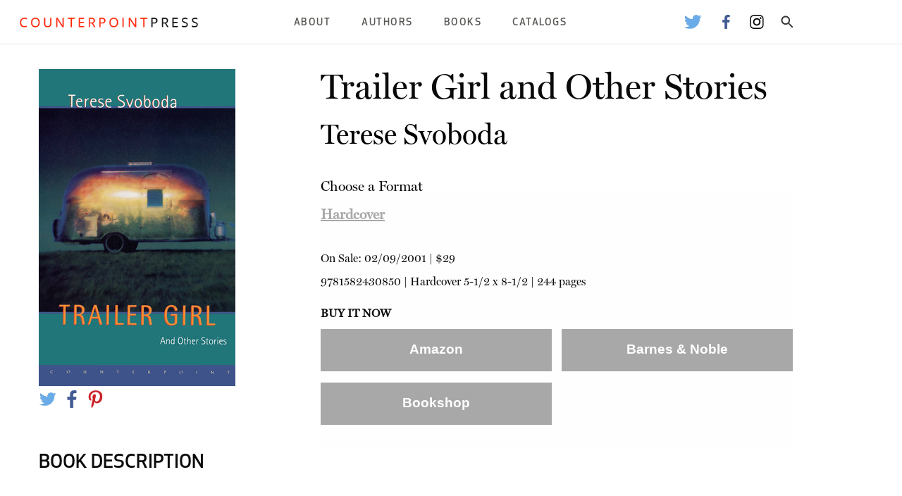

--- FILE ---
content_type: text/html; charset=UTF-8
request_url: https://www.counterpointpress.com/books/trailer-girl/
body_size: 8972
content:
<!doctype html>
<html class="no-js" lang="en" dir="ltr">
	<head>
		<meta charset="utf-8">
		<meta http-equiv="x-ua-compatible" content="ie=edge">
		<meta name="viewport" content="width=device-width, initial-scale=1.0">
		<!-- TYPE: catapult-book -->
		<meta name='robots' content='max-image-preview:large' />
	<style>img:is([sizes="auto" i], [sizes^="auto," i]) { contain-intrinsic-size: 3000px 1500px }</style>
	<link rel="alternate" type="application/rss+xml" title="Counterpoint Press &raquo; Trailer Girl and Other Stories Comments Feed" href="https://www.counterpointpress.com/books/trailer-girl/feed/" />
		<!-- This site uses the Google Analytics by MonsterInsights plugin v9.11.1 - Using Analytics tracking - https://www.monsterinsights.com/ -->
		<!-- Note: MonsterInsights is not currently configured on this site. The site owner needs to authenticate with Google Analytics in the MonsterInsights settings panel. -->
					<!-- No tracking code set -->
				<!-- / Google Analytics by MonsterInsights -->
		<script type="text/javascript">
/* <![CDATA[ */
window._wpemojiSettings = {"baseUrl":"https:\/\/s.w.org\/images\/core\/emoji\/16.0.1\/72x72\/","ext":".png","svgUrl":"https:\/\/s.w.org\/images\/core\/emoji\/16.0.1\/svg\/","svgExt":".svg","source":{"concatemoji":"https:\/\/s37710.pcdn.co\/wp-includes\/js\/wp-emoji-release.min.js?ver=6.8.3"}};
/*! This file is auto-generated */
!function(s,n){var o,i,e;function c(e){try{var t={supportTests:e,timestamp:(new Date).valueOf()};sessionStorage.setItem(o,JSON.stringify(t))}catch(e){}}function p(e,t,n){e.clearRect(0,0,e.canvas.width,e.canvas.height),e.fillText(t,0,0);var t=new Uint32Array(e.getImageData(0,0,e.canvas.width,e.canvas.height).data),a=(e.clearRect(0,0,e.canvas.width,e.canvas.height),e.fillText(n,0,0),new Uint32Array(e.getImageData(0,0,e.canvas.width,e.canvas.height).data));return t.every(function(e,t){return e===a[t]})}function u(e,t){e.clearRect(0,0,e.canvas.width,e.canvas.height),e.fillText(t,0,0);for(var n=e.getImageData(16,16,1,1),a=0;a<n.data.length;a++)if(0!==n.data[a])return!1;return!0}function f(e,t,n,a){switch(t){case"flag":return n(e,"\ud83c\udff3\ufe0f\u200d\u26a7\ufe0f","\ud83c\udff3\ufe0f\u200b\u26a7\ufe0f")?!1:!n(e,"\ud83c\udde8\ud83c\uddf6","\ud83c\udde8\u200b\ud83c\uddf6")&&!n(e,"\ud83c\udff4\udb40\udc67\udb40\udc62\udb40\udc65\udb40\udc6e\udb40\udc67\udb40\udc7f","\ud83c\udff4\u200b\udb40\udc67\u200b\udb40\udc62\u200b\udb40\udc65\u200b\udb40\udc6e\u200b\udb40\udc67\u200b\udb40\udc7f");case"emoji":return!a(e,"\ud83e\udedf")}return!1}function g(e,t,n,a){var r="undefined"!=typeof WorkerGlobalScope&&self instanceof WorkerGlobalScope?new OffscreenCanvas(300,150):s.createElement("canvas"),o=r.getContext("2d",{willReadFrequently:!0}),i=(o.textBaseline="top",o.font="600 32px Arial",{});return e.forEach(function(e){i[e]=t(o,e,n,a)}),i}function t(e){var t=s.createElement("script");t.src=e,t.defer=!0,s.head.appendChild(t)}"undefined"!=typeof Promise&&(o="wpEmojiSettingsSupports",i=["flag","emoji"],n.supports={everything:!0,everythingExceptFlag:!0},e=new Promise(function(e){s.addEventListener("DOMContentLoaded",e,{once:!0})}),new Promise(function(t){var n=function(){try{var e=JSON.parse(sessionStorage.getItem(o));if("object"==typeof e&&"number"==typeof e.timestamp&&(new Date).valueOf()<e.timestamp+604800&&"object"==typeof e.supportTests)return e.supportTests}catch(e){}return null}();if(!n){if("undefined"!=typeof Worker&&"undefined"!=typeof OffscreenCanvas&&"undefined"!=typeof URL&&URL.createObjectURL&&"undefined"!=typeof Blob)try{var e="postMessage("+g.toString()+"("+[JSON.stringify(i),f.toString(),p.toString(),u.toString()].join(",")+"));",a=new Blob([e],{type:"text/javascript"}),r=new Worker(URL.createObjectURL(a),{name:"wpTestEmojiSupports"});return void(r.onmessage=function(e){c(n=e.data),r.terminate(),t(n)})}catch(e){}c(n=g(i,f,p,u))}t(n)}).then(function(e){for(var t in e)n.supports[t]=e[t],n.supports.everything=n.supports.everything&&n.supports[t],"flag"!==t&&(n.supports.everythingExceptFlag=n.supports.everythingExceptFlag&&n.supports[t]);n.supports.everythingExceptFlag=n.supports.everythingExceptFlag&&!n.supports.flag,n.DOMReady=!1,n.readyCallback=function(){n.DOMReady=!0}}).then(function(){return e}).then(function(){var e;n.supports.everything||(n.readyCallback(),(e=n.source||{}).concatemoji?t(e.concatemoji):e.wpemoji&&e.twemoji&&(t(e.twemoji),t(e.wpemoji)))}))}((window,document),window._wpemojiSettings);
/* ]]> */
</script>
<style id='wp-emoji-styles-inline-css' type='text/css'>

	img.wp-smiley, img.emoji {
		display: inline !important;
		border: none !important;
		box-shadow: none !important;
		height: 1em !important;
		width: 1em !important;
		margin: 0 0.07em !important;
		vertical-align: -0.1em !important;
		background: none !important;
		padding: 0 !important;
	}
</style>
<link rel='stylesheet' id='wp-block-library-css' href='https://s37710.pcdn.co/wp-includes/css/dist/block-library/style.min.css?ver=6.8.3' type='text/css' media='all' />
<style id='classic-theme-styles-inline-css' type='text/css'>
/*! This file is auto-generated */
.wp-block-button__link{color:#fff;background-color:#32373c;border-radius:9999px;box-shadow:none;text-decoration:none;padding:calc(.667em + 2px) calc(1.333em + 2px);font-size:1.125em}.wp-block-file__button{background:#32373c;color:#fff;text-decoration:none}
</style>
<style id='global-styles-inline-css' type='text/css'>
:root{--wp--preset--aspect-ratio--square: 1;--wp--preset--aspect-ratio--4-3: 4/3;--wp--preset--aspect-ratio--3-4: 3/4;--wp--preset--aspect-ratio--3-2: 3/2;--wp--preset--aspect-ratio--2-3: 2/3;--wp--preset--aspect-ratio--16-9: 16/9;--wp--preset--aspect-ratio--9-16: 9/16;--wp--preset--color--black: #000000;--wp--preset--color--cyan-bluish-gray: #abb8c3;--wp--preset--color--white: #ffffff;--wp--preset--color--pale-pink: #f78da7;--wp--preset--color--vivid-red: #cf2e2e;--wp--preset--color--luminous-vivid-orange: #ff6900;--wp--preset--color--luminous-vivid-amber: #fcb900;--wp--preset--color--light-green-cyan: #7bdcb5;--wp--preset--color--vivid-green-cyan: #00d084;--wp--preset--color--pale-cyan-blue: #8ed1fc;--wp--preset--color--vivid-cyan-blue: #0693e3;--wp--preset--color--vivid-purple: #9b51e0;--wp--preset--gradient--vivid-cyan-blue-to-vivid-purple: linear-gradient(135deg,rgba(6,147,227,1) 0%,rgb(155,81,224) 100%);--wp--preset--gradient--light-green-cyan-to-vivid-green-cyan: linear-gradient(135deg,rgb(122,220,180) 0%,rgb(0,208,130) 100%);--wp--preset--gradient--luminous-vivid-amber-to-luminous-vivid-orange: linear-gradient(135deg,rgba(252,185,0,1) 0%,rgba(255,105,0,1) 100%);--wp--preset--gradient--luminous-vivid-orange-to-vivid-red: linear-gradient(135deg,rgba(255,105,0,1) 0%,rgb(207,46,46) 100%);--wp--preset--gradient--very-light-gray-to-cyan-bluish-gray: linear-gradient(135deg,rgb(238,238,238) 0%,rgb(169,184,195) 100%);--wp--preset--gradient--cool-to-warm-spectrum: linear-gradient(135deg,rgb(74,234,220) 0%,rgb(151,120,209) 20%,rgb(207,42,186) 40%,rgb(238,44,130) 60%,rgb(251,105,98) 80%,rgb(254,248,76) 100%);--wp--preset--gradient--blush-light-purple: linear-gradient(135deg,rgb(255,206,236) 0%,rgb(152,150,240) 100%);--wp--preset--gradient--blush-bordeaux: linear-gradient(135deg,rgb(254,205,165) 0%,rgb(254,45,45) 50%,rgb(107,0,62) 100%);--wp--preset--gradient--luminous-dusk: linear-gradient(135deg,rgb(255,203,112) 0%,rgb(199,81,192) 50%,rgb(65,88,208) 100%);--wp--preset--gradient--pale-ocean: linear-gradient(135deg,rgb(255,245,203) 0%,rgb(182,227,212) 50%,rgb(51,167,181) 100%);--wp--preset--gradient--electric-grass: linear-gradient(135deg,rgb(202,248,128) 0%,rgb(113,206,126) 100%);--wp--preset--gradient--midnight: linear-gradient(135deg,rgb(2,3,129) 0%,rgb(40,116,252) 100%);--wp--preset--font-size--small: 13px;--wp--preset--font-size--medium: 20px;--wp--preset--font-size--large: 36px;--wp--preset--font-size--x-large: 42px;--wp--preset--spacing--20: 0.44rem;--wp--preset--spacing--30: 0.67rem;--wp--preset--spacing--40: 1rem;--wp--preset--spacing--50: 1.5rem;--wp--preset--spacing--60: 2.25rem;--wp--preset--spacing--70: 3.38rem;--wp--preset--spacing--80: 5.06rem;--wp--preset--shadow--natural: 6px 6px 9px rgba(0, 0, 0, 0.2);--wp--preset--shadow--deep: 12px 12px 50px rgba(0, 0, 0, 0.4);--wp--preset--shadow--sharp: 6px 6px 0px rgba(0, 0, 0, 0.2);--wp--preset--shadow--outlined: 6px 6px 0px -3px rgba(255, 255, 255, 1), 6px 6px rgba(0, 0, 0, 1);--wp--preset--shadow--crisp: 6px 6px 0px rgba(0, 0, 0, 1);}:where(.is-layout-flex){gap: 0.5em;}:where(.is-layout-grid){gap: 0.5em;}body .is-layout-flex{display: flex;}.is-layout-flex{flex-wrap: wrap;align-items: center;}.is-layout-flex > :is(*, div){margin: 0;}body .is-layout-grid{display: grid;}.is-layout-grid > :is(*, div){margin: 0;}:where(.wp-block-columns.is-layout-flex){gap: 2em;}:where(.wp-block-columns.is-layout-grid){gap: 2em;}:where(.wp-block-post-template.is-layout-flex){gap: 1.25em;}:where(.wp-block-post-template.is-layout-grid){gap: 1.25em;}.has-black-color{color: var(--wp--preset--color--black) !important;}.has-cyan-bluish-gray-color{color: var(--wp--preset--color--cyan-bluish-gray) !important;}.has-white-color{color: var(--wp--preset--color--white) !important;}.has-pale-pink-color{color: var(--wp--preset--color--pale-pink) !important;}.has-vivid-red-color{color: var(--wp--preset--color--vivid-red) !important;}.has-luminous-vivid-orange-color{color: var(--wp--preset--color--luminous-vivid-orange) !important;}.has-luminous-vivid-amber-color{color: var(--wp--preset--color--luminous-vivid-amber) !important;}.has-light-green-cyan-color{color: var(--wp--preset--color--light-green-cyan) !important;}.has-vivid-green-cyan-color{color: var(--wp--preset--color--vivid-green-cyan) !important;}.has-pale-cyan-blue-color{color: var(--wp--preset--color--pale-cyan-blue) !important;}.has-vivid-cyan-blue-color{color: var(--wp--preset--color--vivid-cyan-blue) !important;}.has-vivid-purple-color{color: var(--wp--preset--color--vivid-purple) !important;}.has-black-background-color{background-color: var(--wp--preset--color--black) !important;}.has-cyan-bluish-gray-background-color{background-color: var(--wp--preset--color--cyan-bluish-gray) !important;}.has-white-background-color{background-color: var(--wp--preset--color--white) !important;}.has-pale-pink-background-color{background-color: var(--wp--preset--color--pale-pink) !important;}.has-vivid-red-background-color{background-color: var(--wp--preset--color--vivid-red) !important;}.has-luminous-vivid-orange-background-color{background-color: var(--wp--preset--color--luminous-vivid-orange) !important;}.has-luminous-vivid-amber-background-color{background-color: var(--wp--preset--color--luminous-vivid-amber) !important;}.has-light-green-cyan-background-color{background-color: var(--wp--preset--color--light-green-cyan) !important;}.has-vivid-green-cyan-background-color{background-color: var(--wp--preset--color--vivid-green-cyan) !important;}.has-pale-cyan-blue-background-color{background-color: var(--wp--preset--color--pale-cyan-blue) !important;}.has-vivid-cyan-blue-background-color{background-color: var(--wp--preset--color--vivid-cyan-blue) !important;}.has-vivid-purple-background-color{background-color: var(--wp--preset--color--vivid-purple) !important;}.has-black-border-color{border-color: var(--wp--preset--color--black) !important;}.has-cyan-bluish-gray-border-color{border-color: var(--wp--preset--color--cyan-bluish-gray) !important;}.has-white-border-color{border-color: var(--wp--preset--color--white) !important;}.has-pale-pink-border-color{border-color: var(--wp--preset--color--pale-pink) !important;}.has-vivid-red-border-color{border-color: var(--wp--preset--color--vivid-red) !important;}.has-luminous-vivid-orange-border-color{border-color: var(--wp--preset--color--luminous-vivid-orange) !important;}.has-luminous-vivid-amber-border-color{border-color: var(--wp--preset--color--luminous-vivid-amber) !important;}.has-light-green-cyan-border-color{border-color: var(--wp--preset--color--light-green-cyan) !important;}.has-vivid-green-cyan-border-color{border-color: var(--wp--preset--color--vivid-green-cyan) !important;}.has-pale-cyan-blue-border-color{border-color: var(--wp--preset--color--pale-cyan-blue) !important;}.has-vivid-cyan-blue-border-color{border-color: var(--wp--preset--color--vivid-cyan-blue) !important;}.has-vivid-purple-border-color{border-color: var(--wp--preset--color--vivid-purple) !important;}.has-vivid-cyan-blue-to-vivid-purple-gradient-background{background: var(--wp--preset--gradient--vivid-cyan-blue-to-vivid-purple) !important;}.has-light-green-cyan-to-vivid-green-cyan-gradient-background{background: var(--wp--preset--gradient--light-green-cyan-to-vivid-green-cyan) !important;}.has-luminous-vivid-amber-to-luminous-vivid-orange-gradient-background{background: var(--wp--preset--gradient--luminous-vivid-amber-to-luminous-vivid-orange) !important;}.has-luminous-vivid-orange-to-vivid-red-gradient-background{background: var(--wp--preset--gradient--luminous-vivid-orange-to-vivid-red) !important;}.has-very-light-gray-to-cyan-bluish-gray-gradient-background{background: var(--wp--preset--gradient--very-light-gray-to-cyan-bluish-gray) !important;}.has-cool-to-warm-spectrum-gradient-background{background: var(--wp--preset--gradient--cool-to-warm-spectrum) !important;}.has-blush-light-purple-gradient-background{background: var(--wp--preset--gradient--blush-light-purple) !important;}.has-blush-bordeaux-gradient-background{background: var(--wp--preset--gradient--blush-bordeaux) !important;}.has-luminous-dusk-gradient-background{background: var(--wp--preset--gradient--luminous-dusk) !important;}.has-pale-ocean-gradient-background{background: var(--wp--preset--gradient--pale-ocean) !important;}.has-electric-grass-gradient-background{background: var(--wp--preset--gradient--electric-grass) !important;}.has-midnight-gradient-background{background: var(--wp--preset--gradient--midnight) !important;}.has-small-font-size{font-size: var(--wp--preset--font-size--small) !important;}.has-medium-font-size{font-size: var(--wp--preset--font-size--medium) !important;}.has-large-font-size{font-size: var(--wp--preset--font-size--large) !important;}.has-x-large-font-size{font-size: var(--wp--preset--font-size--x-large) !important;}
:where(.wp-block-post-template.is-layout-flex){gap: 1.25em;}:where(.wp-block-post-template.is-layout-grid){gap: 1.25em;}
:where(.wp-block-columns.is-layout-flex){gap: 2em;}:where(.wp-block-columns.is-layout-grid){gap: 2em;}
:root :where(.wp-block-pullquote){font-size: 1.5em;line-height: 1.6;}
</style>
<link rel='stylesheet' id='foundation-css' href='https://s37710.pcdn.co/wp-content/themes/catapult/css/foundation.css?ver=6.6.3' type='text/css' media='all' />
<link rel='stylesheet' id='catapult-css' href='https://s37710.pcdn.co/wp-content/themes/catapult/css/catapult.css?ver=1.3.1' type='text/css' media='all' />
<link rel='stylesheet' id='flexslider-css' href='https://s37710.pcdn.co/wp-content/themes/catapult/css/flexslider.css?ver=1.0' type='text/css' media='all' />
<script type="text/javascript" src="https://s37710.pcdn.co/wp-includes/js/jquery/jquery.min.js?ver=3.7.1" id="jquery-core-js"></script>
<script type="text/javascript" src="https://s37710.pcdn.co/wp-includes/js/jquery/jquery-migrate.min.js?ver=3.4.1" id="jquery-migrate-js"></script>
<link rel="https://api.w.org/" href="https://www.counterpointpress.com/wp-json/" /><link rel="EditURI" type="application/rsd+xml" title="RSD" href="https://www.counterpointpress.com/xmlrpc.php?rsd" />
<meta name="generator" content="WordPress 6.8.3" />
<link rel="canonical" href="https://www.counterpointpress.com/books/trailer-girl/" />
<link rel='shortlink' href='https://www.counterpointpress.com/?p=5634' />
<link rel="alternate" title="oEmbed (JSON)" type="application/json+oembed" href="https://www.counterpointpress.com/wp-json/oembed/1.0/embed?url=https%3A%2F%2Fwww.counterpointpress.com%2Fbooks%2Ftrailer-girl%2F" />
<link rel="alternate" title="oEmbed (XML)" type="text/xml+oembed" href="https://www.counterpointpress.com/wp-json/oembed/1.0/embed?url=https%3A%2F%2Fwww.counterpointpress.com%2Fbooks%2Ftrailer-girl%2F&#038;format=xml" />
		<script type="text/javascript">
		var ajaxurl = 'https://www.counterpointpress.com/wp-admin/admin-ajax.php';
		var themeurl = 'https://s37710.pcdn.co/wp-content/themes/catapult';
		</script>
		<script type="text/javascript">
var ajaxurl = 'https://www.counterpointpress.com/wp-admin/admin-ajax.php';
var themeurl = 'https://s37710.pcdn.co/wp-content/themes/catapult';
</script>

<!-- Jetpack Open Graph Tags -->
<meta property="og:type" content="article" />
<meta property="og:title" content="Trailer Girl and Other Stories" />
<meta property="og:url" content="https://www.counterpointpress.com/books/trailer-girl/" />
<meta property="og:description" content="&#8220;I talk like a lady who knows what she wants&#8221; is how the vagrant begins her story in &#8220;Trailer Girl&#8221;. As she struggles to rescue what she says is a wild girl hiding in the gu…" />
<meta property="article:published_time" content="2015-09-29T17:00:00+00:00" />
<meta property="article:modified_time" content="2026-01-20T02:18:13+00:00" />
<meta property="og:site_name" content="Counterpoint Press" />
<meta property="og:image" content="https://s37710.pcdn.co/wp-content/uploads/sites/2/2022/12/9781582430850.jpg" />
<meta property="og:image:width" content="279" />
<meta property="og:image:height" content="450" />
<meta property="og:image:alt" content="" />
<meta property="og:locale" content="en_US" />
<meta name="twitter:text:title" content="Trailer Girl and Other Stories" />
<meta name="twitter:image" content="https://s37710.pcdn.co/wp-content/uploads/sites/2/2022/12/9781582430850.jpg?w=144" />
<meta name="twitter:card" content="summary" />

<!-- End Jetpack Open Graph Tags -->
<link rel="icon" href="https://s37710.pcdn.co/wp-content/uploads/sites/2/2022/12/COUNTERPOINT_fav-2.png" sizes="32x32" />
<link rel="icon" href="https://s37710.pcdn.co/wp-content/uploads/sites/2/2022/12/COUNTERPOINT_fav-2.png" sizes="192x192" />
<link rel="apple-touch-icon" href="https://s37710.pcdn.co/wp-content/uploads/sites/2/2022/12/COUNTERPOINT_fav-2.png" />
<meta name="msapplication-TileImage" content="https://s37710.pcdn.co/wp-content/uploads/sites/2/2022/12/COUNTERPOINT_fav-2.png" />
					<meta name="twitter:card" content="summary" />
			<meta name="twitter:site" content="@CounterpointLLC" />
			<meta name="twitter:creator" content="@CounterpointLLC" />
			<meta property="og:type" content="article" />
			<meta property="og:title" content="Trailer Girl and Other Stories" />
									<meta property="og:image" content="https://s37710.pcdn.co/wp-content/uploads/sites/2/2022/12/9781582430850.jpg" />
						<meta property="og:url" content="https://www.counterpointpress.com/books/trailer-girl/" />
		
		<style>
						body .newsletter-signup {
					background-color: #a8a8a8;
				}
				body .book-detail-container .book-info .book-format-container .tabs .tabs-title.is-active a,
				body .title-bar .title-bar-right ul li.menu-item .sub-menu li.menu-item a:hover,
				body.home .home-bottom-text .other-imprints a {
					color: #a8a8a8;
				}
				body .book-detail-container .book-info .book-format-container .buy-now-container .button {
					background-color: #a8a8a8;
				}
								body .newsletter-signup .form-cell .form-container form input[type="button"] {
					background-color: #ff0000;
				}
						</style>
	</head>
	<body class="wp-singular catapult-book-template-default single single-catapult-book postid-5634 wp-theme-catapult" itemscope itemtype="http://schema.org/WebPage">
	<div class="off-canvas-absolute position-left" id="slideOutMenu" data-off-canvas>
				<div class="search-box">
			<div class="search-container">
				<form action="/" method="post">
					<input type="text" name="s">
					<input type="submit" value="Search">
				</form>
			</div>
		</div>
	</div>
	<div class="off-canvas-content" data-off-canvas-content>
		<div data-sticky-container>
			<div class="title-bar" data-sticky data-options="marginTop:0;" style="width:100%">
				<div class="title-bar-left">
					<button type="button" data-toggle="slideOutMenu"><img src="/wp-content/themes/catapult/img/menu-icon.png" alt="Menu"></button>
										<a href="/"><img src="https://s37710.pcdn.co/wp-content/uploads/sites/2/2022/12/cp_logo.png" alt="Counterpoint Press"></a>
				</div>
				<div class="title-bar-right">
					<div class="menu-top-menu-container"><ul id="main-nav-menu" class="main-nav-menu"><li id="menu-item-872" class="menu-item menu-item-type-post_type menu-item-object-page menu-item-has-children menu-item-872"><a href="https://www.counterpointpress.com/about-us/">About</a>
<ul class="sub-menu">
	<li id="menu-item-17392" class="menu-item menu-item-type-custom menu-item-object-custom menu-item-17392"><a href="https://www.counterpointpress.com/who-we-are">Who We Are</a></li>
	<li id="menu-item-806" class="menu-item menu-item-type-post_type menu-item-object-page menu-item-806"><a href="https://www.counterpointpress.com/submissions/">Submission Guidelines</a></li>
	<li id="menu-item-804" class="menu-item menu-item-type-post_type menu-item-object-page menu-item-804"><a href="https://www.counterpointpress.com/internships/">Internships</a></li>
	<li id="menu-item-17262" class="menu-item menu-item-type-post_type menu-item-object-page menu-item-17262"><a href="https://www.counterpointpress.com/permissions-rights/">Rights &amp; Permissions</a></li>
	<li id="menu-item-7096" class="menu-item menu-item-type-post_type menu-item-object-page menu-item-7096"><a href="https://www.counterpointpress.com/faqs/">FAQs</a></li>
	<li id="menu-item-866" class="menu-item menu-item-type-post_type menu-item-object-page menu-item-866"><a href="https://www.counterpointpress.com/contact/">Contact</a></li>
</ul>
</li>
<li id="menu-item-17832" class="menu-item menu-item-type-custom menu-item-object-custom menu-item-17832"><a href="/bookauthor/">Authors</a></li>
<li id="menu-item-8100" class="menu-item menu-item-type-custom menu-item-object-custom menu-item-has-children menu-item-8100"><a href="#">Books</a>
<ul class="sub-menu">
	<li id="menu-item-17834" class="menu-item menu-item-type-taxonomy menu-item-object-category current-catapult-book-ancestor current-menu-parent current-catapult-book-parent menu-item-17834"><a href="https://www.counterpointpress.com/category/book-subjects/fiction/">Fiction</a></li>
	<li id="menu-item-17833" class="menu-item menu-item-type-taxonomy menu-item-object-category menu-item-17833"><a href="https://www.counterpointpress.com/category/book-subjects/nonfiction/">Nonfiction</a></li>
	<li id="menu-item-17835" class="menu-item menu-item-type-taxonomy menu-item-object-category menu-item-17835"><a href="https://www.counterpointpress.com/category/book-subjects/poetry/">Poetry</a></li>
</ul>
</li>
<li id="menu-item-2307" class="menu-item menu-item-type-custom menu-item-object-custom menu-item-has-children menu-item-2307"><a>Catalogs</a>
<ul class="sub-menu">
	<li id="menu-item-17975" class="menu-item menu-item-type-custom menu-item-object-custom menu-item-17975"><a href="https://books.catapult.co/catalogs/">Spring 2026</a></li>
	<li id="menu-item-17900" class="menu-item menu-item-type-custom menu-item-object-custom menu-item-17900"><a href="https://books.catapult.co/catalogs/">Fall 2025</a></li>
	<li id="menu-item-15617" class="menu-item menu-item-type-custom menu-item-object-custom menu-item-15617"><a href="http://bit.ly/FYE19Catalog">Academic and Common Reading Program Catalog</a></li>
	<li id="menu-item-14573" class="menu-item menu-item-type-custom menu-item-object-custom menu-item-14573"><a href="http://bit.ly/WendellBerryCatalog">Comprehensive Wendell Berry Catalogue</a></li>
	<li id="menu-item-14141" class="menu-item menu-item-type-custom menu-item-object-custom menu-item-14141"><a href="https://s37710.pcdn.co/wp-content/uploads/sites/2/2017/11/Counterpoint-Religion-Catalog-4MB.pdf">Religion &amp; Spirituality Backlist</a></li>
</ul>
</li>
</ul></div>					<ul class="header-social-icons">
														<li><a href="https://twitter.com/CounterpointLLC"><img src="https://s37710.pcdn.co/wp-content/themes/catapult/img/social-twitter.webp" alt="Twitter Logo"></a></li>
																<li><a href="https://facebook.com/counterpointpress/"><img src="https://s37710.pcdn.co/wp-content/themes/catapult/img/social-fb.webp" alt="Facebook Logo"></a></li>
																<li><a href="https://www.instagram.com/counterpointpress/?hl=en"><img src="https://s37710.pcdn.co/wp-content/themes/catapult/img/social-insta.webp" alt="Instagram Logo"></a></li>
														<li><a class="search_button"><img src="https://s37710.pcdn.co/wp-content/themes/catapult/img/ic_search.svg" alt="Search"></a></li>
					</ul>
				</div>

				<div class="search-box">
					<div class="search-container">
						<form action="/" method="post">
							<input type="text" name="s">
							<input type="submit" value="Search">
						</form>
					</div>
				</div>
			</div>
		</div>

<div class="grid-container book-detail-container" itemscope itemtype="http://schema.org/Book">
	<link itemprop="additionalType" href="https://schema.org/Product"/>
	<div class="grid-x grid-margin-x">
		<div class="small-10 small-offset-1 medium-offset-0 medium-5 large-4 cell">
			<div class="book-image-container">
				<img src="https://s37710.pcdn.co/wp-content/uploads/sites/2/2022/12/9781582430850.jpg" itemprop="image">
			</div>
			<ul class="book-share-icons">
				<li><a href="https://twitter.com/intent/tweet?via=CatapultStory&text=https%3A%2F%2Fwww.counterpointpress.com%2Fbooks%2Ftrailer-girl%2F"><img src="/wp-content/themes/catapult/img/social-twitter.webp"></a></li>
				<li><a href="https://www.facebook.com/sharer.php?u=https%3A%2F%2Fwww.counterpointpress.com%2Fbooks%2Ftrailer-girl%2F"><img src="/wp-content/themes/catapult/img/social-fb.webp"></a></li>
				<li><a href="http://pinterest.com/pin/create/button/?url=https%3A%2F%2Fwww.counterpointpress.com%2Fbooks%2Ftrailer-girl%2F"><img src="/wp-content/themes/catapult/img/social-pinterest.webp"></a></li>
			</ul>
		</div>
		<div class="small-10 small-offset-1 medium-6 medium-offset-0 large-7  large-offset-0 cell book-info">
			<h1 itemprop="name">Trailer Girl and Other Stories</h1>

			
							<h3> 
									<span itemprop="author" itemscope itemtype="https://schema.org/Person"><a href="https://www.counterpointpress.com/bookauthor/terese-svoboda/"><span itemprop="givenName">Terese Svoboda</span></a></span>
								</h3>
			
			<div class="book-format-container">
				<div class="format-header">Choose a Format</div>
									<ul class="tabs" data-tabs id="edition-tabs">
																				<li class="tabs-title is-active"><a href="#9781582430850" aria-selected="true">Hardcover</a></li>
											</ul>
					<div class="tabs-content" data-tabs-content="edition-tabs">
																			<div class="tabs-panel is-active" id="9781582430850" itemscope itemtype="https://schema.org/Offer">
								<meta property="priceCurrency" content="USD"/>
								<meta property="copyrightYear" content="2001"/>
								<p class="onsale">On Sale: <span itemprop="datePublished">02/09/2001</span> |  <span itemprop="price">$29</span></p>
								<p class="edition-info"><span itemprop="serialNumber">9781582430850</span> | <span itemprop="sku">Hardcover</span> 5-1/2 x 8-1/2 | 244 pages

																	<span class="buy-now-header">Buy it Now</span>
									<div class="buy-now-container">
																					<a href="https://www.amazon.com/Trailer-Girl-Stories-Terese-Svoboda/dp/1582430853/ref=sr_1_1?ie=UTF8&qid=1443545382&sr=8-1&keywords=9781582430850&tag=counterpt-20" class="button store-link-amazon amazon print" target="_blank">Amazon</a>
																															<a href="http://www.barnesandnoble.com/w/trailer-girl-and-other-stories-terese-svoboda/1102331437?ean=9781582430850" class="button store-link-bn bn print" target="_blank">Barnes & Noble</a>
																																									<a href="https://bookshop.org/a/39/9781582430850" class="button store-link-bs bookshop print" target="_blank">Bookshop</a>
																			</div>
															</div>
										</div>
							</div>
		</div>
	</div>

	<div class="grid-x grid-padding-x book-description-container">
		<div class="small-10 small-offset-1 medium-12 medium-offset-0 large-12 cell">
			<h3>Book Description</h3>
			<span itemprop="description"><p>&#8220;I talk like a lady who knows what she wants&#8221; is how the vagrant begins her story in &#8220;Trailer Girl&#8221;. As she struggles to rescue what she says is a wild girl hiding in the gully, the neighbors become more certain than ever that the child is imaginary&#8211;until there&#8217;s a murder. Stark and disturbing, &#8220;Trailer Girl&#8221; is the story of cycles of child abuse and the dream to escape them.</p>
<p>In &#8220;Psychic&#8221;, a clairvoyant knows she&#8217;s been hired by a murderer, in &#8220;Leadership&#8221; a tiny spaceship lands between a boy and his parents, in &#8220;Venice&#8221;, a woman performs the Heimlich maneuver on an ex-husband, then flees by gondola, and in &#8220;White&#8221;, a grandfather explains to his grandson how a family is like a collection of chicken parts. Frequently violent, always passionate, these often short short stories are full-strength, as strong and precise as poetry.</p>
</span>
		</div>
	</div>

			<div class="grid-x grid-padding-x about-author" >
			<div class="small-10 small-offset-1 medium-12 medium-offset-0 large-12 cell author-bio">
				<div>
					<h3>About the Author</h3>
				</div>
			</div>
							<div class="small-10 small-offset-1 medium-12 medium-offset-0 large-12 cell author-bio">
					<div itemprop="author" itemscope itemtype="http://schema.org/Person">
						<p><b>Terese Svoboda</b> is the author of five volumes of poetry and four novels, including <i>Tin God</i>; a collection of short stories, <i>Trailer Girl and Other Stories</i>; and a nonfiction book, <i>Black Glasses like Clark Kent: A GI&#8217;s Secret from Postwar Japan</i>, winner of the Graywolf Nonfiction Prize.</p>
						<div>&nbsp;</div>
						<ul class="social-icons">
																																		</ul>
					</div>
				</div>
					</div>
	
	
	
	<div class="grid-x grid-padding-x newsletter-signup standard-margin-bottom">
	<div class="large-12 cell">
		<div class="grid-x grid-padding-x">
			<div class="large-6 cell text-cell">
				Subscribe to our newsletter for news & events from Counterpoint Press.			</div>
			<div class="large-6 cell form-cell">
				<div class="form-container">
				<form action="https://catapult.us6.list-manage.com/subscribe/post?u=07f64821d9f17e738c4d2688b&amp;id=e9257e805a&amp;f_id=0050c2e1f0" method="post" id="mc-embedded-subscribe-form" name="mc-embedded-subscribe-form" class="validate" target="_blank">
					<input type="email" name="EMAIL" class="required email" id="mce-EMAIL" required="" value="">
					<input type="submit" name="subscribe" id="mc-embedded-subscribe" class="button" value="Submit">
				</form>
				</div>
			</div>
		</div>
	</div>
</div>
	
		<div class="grid-container book-carousel recommend">
		<div class="grid-x grid-padding-x">
			<div class="large-12 cell">
				<h3>You May Also Be Interested In</h3>
				<div class="flexslider carousel">
					<ul class="slides">
						
							<li>
								<a href="https://www.counterpointpress.com/books/still-in-love/"><img class="carousel-image" src="https://s37710.pcdn.co/wp-content/uploads/sites/2/2018/06/9781640091481.jpg" alt="Still in Love"></a>
							</li>
						
							<li>
								<a href="https://www.counterpointpress.com/books/subtraction/"><img class="carousel-image" src="https://s37710.pcdn.co/wp-content/uploads/sites/2/2018/02/9781640090866.jpg" alt="Subtraction"></a>
							</li>
						
							<li>
								<a href="https://www.counterpointpress.com/books/the-wish-child/"><img class="carousel-image" src="https://s37710.pcdn.co/wp-content/uploads/sites/2/2018/02/9781640092679.jpg" alt="The Wish Child"></a>
							</li>
						
							<li>
								<a href="https://www.counterpointpress.com/books/an-amateurs-guide-to-the-night/"><img class="carousel-image" src="https://s37710.pcdn.co/wp-content/uploads/sites/2/2018/06/9781640090897_FC.jpg" alt="An Amateur's Guide to the Night"></a>
							</li>
						
							<li>
								<a href="https://www.counterpointpress.com/books/oh/"><img class="carousel-image" src="https://s37710.pcdn.co/wp-content/uploads/sites/2/2018/03/9781640090910_FC-1.jpg" alt="Oh!"></a>
							</li>
						
							<li>
								<a href="https://www.counterpointpress.com/books/the-new-order/"><img class="carousel-image" src="https://s37710.pcdn.co/wp-content/uploads/sites/2/2018/03/9781640092723_FC.jpg" alt="The New Order"></a>
							</li>
						
							<li>
								<a href="https://www.counterpointpress.com/books/at-the-end-of-the-century/"><img class="carousel-image" src="https://s37710.pcdn.co/wp-content/uploads/sites/2/2018/05/9781640093249.jpg" alt="At the End of the Century"></a>
							</li>
						
							<li>
								<a href="https://www.counterpointpress.com/books/lake-city/"><img class="carousel-image" src="https://s37710.pcdn.co/wp-content/uploads/sites/2/2018/06/9781640091429_FC.jpg" alt="Lake City"></a>
							</li>
						
							<li>
								<a href="https://www.counterpointpress.com/books/prince-of-monkeys/"><img class="carousel-image" src="https://s37710.pcdn.co/wp-content/uploads/sites/2/2018/10/9781640091672.jpg" alt="Prince of Monkeys"></a>
							</li>
						
							<li>
								<a href="https://www.counterpointpress.com/books/days/"><img class="carousel-image" src="https://s37710.pcdn.co/wp-content/uploads/sites/2/2018/09/9781640091801_FC.jpg" alt="Days"></a>
							</li>
												</ul>
					</div>
				</div>
			</div>
		</div>
	</div>
</div>

			<div class="grid-container footer-container">
				<div class="grid-x grid-padding-x">
					<div class="large-4 cell left-cell">
						<div>
													<h4>About</h4>
							<li id="menu-item-17836" class="menu-item menu-item-type-post_type menu-item-object-page menu-item-17836"><a href="https://www.counterpointpress.com/about-us/">About Counterpoint</a></li>
<li id="menu-item-17927" class="menu-item menu-item-type-custom menu-item-object-custom menu-item-17927"><a href="https://books.catapult.co/distribution/">Distribution</a></li>
<li id="menu-item-17928" class="menu-item menu-item-type-custom menu-item-object-custom menu-item-17928"><a href="https://books.catapult.co/rights-permissions/">Rights &#038; Permissions</a></li>
<li id="menu-item-17929" class="menu-item menu-item-type-custom menu-item-object-custom menu-item-17929"><a href="https://books.catapult.co/desk-exam-copies/">Desk &#038; Exam Copies</a></li>
						</div>
					</div>
					<div class="large-4 cell company-info">
																			<a href="/"><img src="https://s37710.pcdn.co/wp-content/uploads/sites/2/2022/12/cp-logo-white.png" alt="Counterpoint Press"></a><br/>
												<a href="https://catapult.co">Catapult</a> | <a href="https://www.counterpointpress.com">Counterpoint</a> | <a href="https://softskull.com">Soft Skull</a><br/>
												20 Jay Street #704<br/>						Brooklyn, NY 11201<br/>						646.926.0805 | <a href="mailto:contact@catapult.co">contact@catapult.co</a><br/>					</div>
					<div class="large-4 cell right-cell">
						<div>
													<h4>Terms &amp; Policies</h4>
							<li id="menu-item-17930" class="menu-item menu-item-type-custom menu-item-object-custom menu-item-17930"><a href="https://books.catapult.co/terms-conditions/">Terms of Use</a></li>
<li id="menu-item-17931" class="menu-item menu-item-type-custom menu-item-object-custom menu-item-17931"><a href="https://books.catapult.co/privacy-policy/">Privacy Policy</a></li>
<li id="menu-item-17932" class="menu-item menu-item-type-custom menu-item-object-custom menu-item-17932"><a href="https://books.catapult.co/newsletter/">Newsletter</a></li>
						</div>
					</div>
				</div>
			</div>
		
		</div>
				<!-- Global site tag (gtag.js) - Google Analytics -->
		<script async src="https://www.googletagmanager.com/gtag/js?id=G-1P0LQ53EX1"></script>
		<script>
		window.dataLayer = window.dataLayer || [];
		function gtag(){dataLayer.push(arguments);}
		gtag('js', new Date());

		gtag('config', 'G-1P0LQ53EX1');
		</script>
			</body>
	<script type="speculationrules">
{"prefetch":[{"source":"document","where":{"and":[{"href_matches":"\/*"},{"not":{"href_matches":["\/wp-*.php","\/wp-admin\/*","\/wp-content\/uploads\/sites\/2\/*","\/wp-content\/*","\/wp-content\/plugins\/*","\/wp-content\/themes\/catapult\/*","\/*\\?(.+)"]}},{"not":{"selector_matches":"a[rel~=\"nofollow\"]"}},{"not":{"selector_matches":".no-prefetch, .no-prefetch a"}}]},"eagerness":"conservative"}]}
</script>
<script type="text/javascript" src="https://s37710.pcdn.co/wp-content/themes/catapult/js/vendor.js?ver=6.6.3" id="foundation-vendor-js"></script>
<script type="text/javascript" src="https://s37710.pcdn.co/wp-content/themes/catapult/js/foundation.js?ver=6.6.3" id="foundation-js"></script>
<script type="text/javascript" src="https://s37710.pcdn.co/wp-content/themes/catapult/js/jquery.flexslider-min.js?ver=6.6.3" id="flexslider-js"></script>
<script type="text/javascript" src="https://s37710.pcdn.co/wp-content/themes/catapult/js/catapult.js?ver=1.3.1" id="catapult-js"></script>
</html>